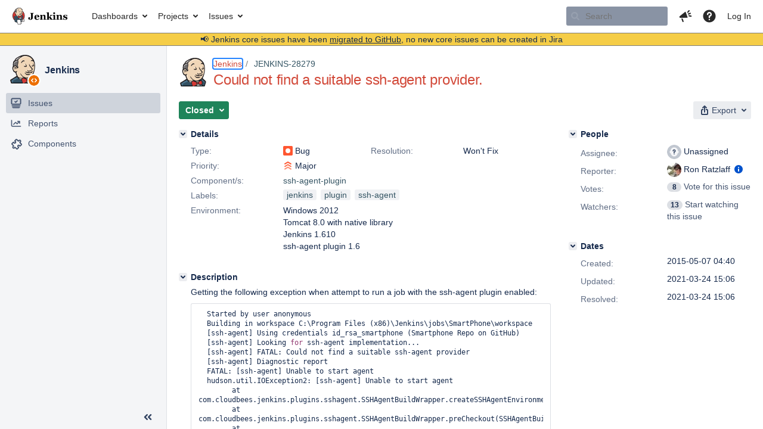

--- FILE ---
content_type: text/html;charset=UTF-8
request_url: https://issues.jenkins.io/browse/JENKINS-28279?focusedCommentId=287266&page=com.atlassian.jira.plugin.system.issuetabpanels:comment-tabpanel
body_size: 56077
content:


<h2 style="display:none;">[JENKINS-28279] Could not find a suitable ssh-agent provider.</h2>


    














    <div class="tabwrap aui-tabs horizontal-tabs aui-tabs-disabled">
        <script>resourcePhaseCheckpoint.interaction.then(() => require('wrm/require')('wrc!commentPins'));</script><script>resourcePhaseCheckpoint.interaction.then(() => require('wrm/require')('wrc!commentPinsDiscovery'));</script>

        <ul role="tablist" id="issue-tabs" class="tabs-menu" aria-label="Activity">
                                
            
            <li class="menu-item "
                role="presentation"
                id="all-tabpanel"
                data-id="all-tabpanel"
                data-key="com.atlassian.jira.plugin.system.issuetabpanels:all-tabpanel"
                data-label="All"
                data-href="/browse/JENKINS-28279?page=com.atlassian.jira.plugin.system.issuetabpanels:all-tabpanel"
            >
                                    <a role="tab" aria-selected="false" aria-controls="all-tabpanel-tabpanel" id="all-tabpanel-link" href="/browse/JENKINS-28279?page=com.atlassian.jira.plugin.system.issuetabpanels:all-tabpanel" tabindex="-1" class="ajax-activity-content">All</a>
                            </li>
                                
            
            <li class="menu-item  active-tab active "
                role="presentation"
                id="comment-tabpanel"
                data-id="comment-tabpanel"
                data-key="com.atlassian.jira.plugin.system.issuetabpanels:comment-tabpanel"
                data-label="Comments"
                data-href="/browse/JENKINS-28279?page=com.atlassian.jira.plugin.system.issuetabpanels:comment-tabpanel"
            >
                                    <a role="tab" aria-controls="comment-tabpanel-tabpanel" id="comment-tabpanel-link" aria-selected="true" tabindex="0">Comments</a>
                            </li>
                                
            
            <li class="menu-item "
                role="presentation"
                id="changehistory-tabpanel"
                data-id="changehistory-tabpanel"
                data-key="com.atlassian.jira.plugin.system.issuetabpanels:changehistory-tabpanel"
                data-label="History"
                data-href="/browse/JENKINS-28279?page=com.atlassian.jira.plugin.system.issuetabpanels:changehistory-tabpanel"
            >
                                    <a role="tab" aria-selected="false" aria-controls="changehistory-tabpanel-tabpanel" id="changehistory-tabpanel-link" href="/browse/JENKINS-28279?page=com.atlassian.jira.plugin.system.issuetabpanels:changehistory-tabpanel" tabindex="-1" class="ajax-activity-content">History</a>
                            </li>
                                
            
            <li class="menu-item "
                role="presentation"
                id="activity-stream-issue-tab"
                data-id="activity-stream-issue-tab"
                data-key="com.atlassian.streams.streams-jira-plugin:activity-stream-issue-tab"
                data-label="Activity"
                data-href="/browse/JENKINS-28279?page=com.atlassian.streams.streams-jira-plugin:activity-stream-issue-tab"
            >
                                    <a role="tab" aria-selected="false" aria-controls="activity-stream-issue-tab-tabpanel" id="activity-stream-issue-tab-link" href="/browse/JENKINS-28279?page=com.atlassian.streams.streams-jira-plugin:activity-stream-issue-tab" tabindex="-1" class="ajax-activity-content">Activity</a>
                            </li>
                </ul>

                    <div class="sortwrap">
                                    <button id="sort-button" class="issue-activity-sort-link aui-button aui-button-compact aui-button-subtle ajax-activity-content" data-tab-sort data-ajax="/browse/JENKINS-28279?actionOrder=desc" data-order="desc" title="Reverse sort direction">
                        <span class="activity-tab-sort-label">Oldest first</span>
                        <span class="aui-icon activity-tab-sort-up"></span>
                    </button>
                            </div>
                        <div class="tabs-pane active-pane"></div>
    </div>
                                <div class="issuePanelWrapper" id="comment-tabpanel-tabpanel" tabindex="0" role="tabpanel" aria-labelledby="comment-tabpanel-link">
            <div class="issuePanelProgress"></div>
            <div class="issuePanelContainer" id="issue_actions_container">
                <div class="issuePanelHeaderContainer" id="issue_actions_header_container">
                    




                </div>
                                                            



<div id="comment-228717" class="issue-data-block activity-comment twixi-block  expanded ">
    <div class="twixi-wrap verbose actionContainer">
        <div class="action-head">
            <h3>
                <button class="twixi icon-default aui-icon aui-icon-small aui-iconfont-expanded">
                    Collapse comment:         
    
    
                                            
    
    
                            Will Saxon added a comment - 2015-05-19 19:40, Edited by Will Saxon - 2015-05-19 21:55     
                </button>
            </h3>
            <div class="action-details">        
    
    
                                            
    
    
                            



    <a class="user-hover user-avatar" rel="wsaxon" id="commentauthor_228717_verbose" href="/secure/ViewProfile.jspa?name=wsaxon"><span class="aui-avatar aui-avatar-xsmall"><span class="aui-avatar-inner"><img src="https://www.gravatar.com/avatar/2b4f61d1a420ffe414142796c01a5fe7?d=mm&amp;s=16" alt="" loading="lazy" /></span></span> Will Saxon</a>
 added a comment  - <a href='/browse/JENKINS-28279?focusedId=228717&page=com.atlassian.jira.plugin.system.issuetabpanels:comment-tabpanel#comment-228717' class='commentdate_228717_verbose subText comment-created-date-link'><span
                class='date user-tz' title='2015-05-19 19:40'><time class='livestamp'
                                                                     datetime='2015-05-19T19:40:26+0000'>2015-05-19 19:40</time></span></a>   - <span class="subText update-info" title="Will Saxon - 2015-05-19 21:55">edited</span>      </div>
        </div>
        <div class="action-body flooded"><p>It is not clear how this is supposed to work on Windows. The documentation just says 'install the native libraries'. Install them where? I just created a directory, put the .dll/openssl.exe in there and added that to my system PATH.</p>

<p>The OS X installation example references building the jar file, which is not distributed with the pre-compiled Windows native library binaries. I compiled the jar against the distributed binaries and modified the slave startup command with a -classpath argument pointing to the jar, but this doesn't seem to make the ssh-agent work either.</p> </div>
        <div class="action-links action-comment-actions">
                                        </div>
    </div>
    <div class="twixi-wrap concise actionContainer">
        <div class="action-head">
            <h3>
                <button class="twixi icon-default aui-icon aui-icon-small aui-iconfont-collapsed">
                    Expand comment:         
    
    
                                            
    
    
                            Will Saxon added a comment - 2015-05-19 19:40, Edited by Will Saxon - 2015-05-19 21:55     
                </button>
            </h3>
            <div class="action-details flooded">
                        
    
    
                                            
    
    
                            



    <a class="user-hover user-avatar" rel="wsaxon" id="commentauthor_228717_concise" href="/secure/ViewProfile.jspa?name=wsaxon"><span class="aui-avatar aui-avatar-xsmall"><span class="aui-avatar-inner"><img src="https://www.gravatar.com/avatar/2b4f61d1a420ffe414142796c01a5fe7?d=mm&amp;s=16" alt="" loading="lazy" /></span></span> Will Saxon</a>
 added a comment  - <a href='/browse/JENKINS-28279?focusedId=228717&page=com.atlassian.jira.plugin.system.issuetabpanels:comment-tabpanel#comment-228717' class='commentdate_228717_concise subText comment-created-date-link'><span
                class='date user-tz' title='2015-05-19 19:40'><time class='livestamp'
                                                                     datetime='2015-05-19T19:40:26+0000'>2015-05-19 19:40</time></span></a>   - <span class="subText update-info" title="Will Saxon - 2015-05-19 21:55">edited</span>                        It is not clear how this is supposed to work on Windows. The documentation just says 'install the native libraries'. Install them where? I just created a directory, put the .dll/openssl.exe in there and added that to my system PATH. 

 The OS X installation example references building the jar file, which is not distributed with the pre-compiled Windows native library binaries. I compiled the jar against the distributed binaries and modified the slave startup command with a -classpath argument pointing to the jar, but this doesn't seem to make the ssh-agent work either.              </div>
        </div>
    </div>
</div>
                                             



<div id="comment-228750" class="issue-data-block activity-comment twixi-block  expanded ">
    <div class="twixi-wrap verbose actionContainer">
        <div class="action-head">
            <h3>
                <button class="twixi icon-default aui-icon aui-icon-small aui-iconfont-expanded">
                    Collapse comment:         
    
    
                                            
    
    
                            Will Saxon added a comment - 2015-05-20 14:44, Edited by Will Saxon - 2015-05-20 14:57     
                </button>
            </h3>
            <div class="action-details">        
    
    
                                            
    
    
                            



    <a class="user-hover user-avatar" rel="wsaxon" id="commentauthor_228750_verbose" href="/secure/ViewProfile.jspa?name=wsaxon"><span class="aui-avatar aui-avatar-xsmall"><span class="aui-avatar-inner"><img src="https://www.gravatar.com/avatar/2b4f61d1a420ffe414142796c01a5fe7?d=mm&amp;s=16" alt="" loading="lazy" /></span></span> Will Saxon</a>
 added a comment  - <a href='/browse/JENKINS-28279?focusedId=228750&page=com.atlassian.jira.plugin.system.issuetabpanels:comment-tabpanel#comment-228750' class='commentdate_228750_verbose subText comment-created-date-link'><span
                class='date user-tz' title='2015-05-20 14:44'><time class='livestamp'
                                                                     datetime='2015-05-20T14:44:10+0000'>2015-05-20 14:44</time></span></a>   - <span class="subText update-info" title="Will Saxon - 2015-05-20 14:57">edited</span>      </div>
        </div>
        <div class="action-body flooded"><p>I got the ssh agent to start using the following method:</p>

<ol>
	<li>Download both the source package and the precompiled Windows binary package from here: <a href="http://tomcat.apache.org/native-doc/" class="external-link" target="_blank" rel="nofollow noopener">http://tomcat.apache.org/native-doc/</a></li>
	<li>Extract the precompiled binaries to a location on your slave node, e.g. c:\apr-native.</li>
	<li>Make sure c:\apr-native\bin has the correct library for your architecture, e.g. move the x64 one into bin if you are using a 64 bit java.</li>
	<li>Extract the source somewhere on a machine with Ant</li>
	<li>go to $src\jni and run "ant" then "ant jar". This should produce a tomcat-native-&lt;version&gt;-dev.jar file in the dist subdirectory.</li>
	<li>Copy this jar file to c:\apr-native on your slave node</li>
	<li>Modify your slave configuration to set the JVM options to include:<br/>
  &#45;classpath c:\apr-native\tomcat-native-&lt;version&gt;-dev.jar -Djava.library.path=c:\apr-native\bin</li>
	<li>Restart your slave</li>
</ol>


<p>Now when running a build I get the ssh agent output I expect:</p>

<p>   [ssh-agent] Using credentials svc_jenkins_cm<br/>
   [ssh-agent] Looking for ssh-agent implementation...<br/>
   [ssh-agent] Started.</p>

<p>I also see that SSH_AUTH_SOCK is set in the environment if I have my job run 'env'. Unfortunately none of my tools will work with the agent though. msysgit's ssh doesn't try to use it at all. I installed cygwin and tried to use that ssh intead, but receive an error that the socket is busy:</p>

<p>  debug1: pubkey_prepare: ssh_get_authentication_socket: Device or resource busy</p>

<p>I haven't tried putty/plink.</p>

<p>I have used other windows pageant-ish tools which provide a different socket interface for msysgit vs. cygwin. Both write socket files vs. creating a pipe. I wonder if this mina-based agent needs to be tweaked to provide something similar?</p> </div>
        <div class="action-links action-comment-actions">
                                        </div>
    </div>
    <div class="twixi-wrap concise actionContainer">
        <div class="action-head">
            <h3>
                <button class="twixi icon-default aui-icon aui-icon-small aui-iconfont-collapsed">
                    Expand comment:         
    
    
                                            
    
    
                            Will Saxon added a comment - 2015-05-20 14:44, Edited by Will Saxon - 2015-05-20 14:57     
                </button>
            </h3>
            <div class="action-details flooded">
                        
    
    
                                            
    
    
                            



    <a class="user-hover user-avatar" rel="wsaxon" id="commentauthor_228750_concise" href="/secure/ViewProfile.jspa?name=wsaxon"><span class="aui-avatar aui-avatar-xsmall"><span class="aui-avatar-inner"><img src="https://www.gravatar.com/avatar/2b4f61d1a420ffe414142796c01a5fe7?d=mm&amp;s=16" alt="" loading="lazy" /></span></span> Will Saxon</a>
 added a comment  - <a href='/browse/JENKINS-28279?focusedId=228750&page=com.atlassian.jira.plugin.system.issuetabpanels:comment-tabpanel#comment-228750' class='commentdate_228750_concise subText comment-created-date-link'><span
                class='date user-tz' title='2015-05-20 14:44'><time class='livestamp'
                                                                     datetime='2015-05-20T14:44:10+0000'>2015-05-20 14:44</time></span></a>   - <span class="subText update-info" title="Will Saxon - 2015-05-20 14:57">edited</span>                        I got the ssh agent to start using the following method: 

 
	 Download both the source package and the precompiled Windows binary package from here:  http://tomcat.apache.org/native-doc/  
	 Extract the precompiled binaries to a location on your slave node, e.g. c:\apr-native. 
	 Make sure c:\apr-native\bin has the correct library for your architecture, e.g. move the x64 one into bin if you are using a 64 bit java. 
	 Extract the source somewhere on a machine with Ant 
	 go to $src\jni and run "ant" then "ant jar". This should produce a tomcat-native-&lt;version&gt;-dev.jar file in the dist subdirectory. 
	 Copy this jar file to c:\apr-native on your slave node 
	 Modify your slave configuration to set the JVM options to include: 
  &#45;classpath c:\apr-native\tomcat-native-&lt;version&gt;-dev.jar -Djava.library.path=c:\apr-native\bin 
	 Restart your slave 
 


 Now when running a build I get the ssh agent output I expect: 

    [ssh-agent] Using credentials svc_jenkins_cm 
   [ssh-agent] Looking for ssh-agent implementation... 
   [ssh-agent] Started. 

 I also see that SSH_AUTH_SOCK is set in the environment if I have my job run 'env'. Unfortunately none of my tools will work with the agent though. msysgit's ssh doesn't try to use it at all. I installed cygwin and tried to use that ssh intead, but receive an error that the socket is busy: 

   debug1: pubkey_prepare: ssh_get_authentication_socket: Device or resource busy 

 I haven't tried putty/plink. 

 I have used other windows pageant-ish tools which provide a different socket interface for msysgit vs. cygwin. Both write socket files vs. creating a pipe. I wonder if this mina-based agent needs to be tweaked to provide something similar?              </div>
        </div>
    </div>
</div>
                                             



<div id="comment-278679" class="issue-data-block activity-comment twixi-block  expanded ">
    <div class="twixi-wrap verbose actionContainer">
        <div class="action-head">
            <h3>
                <button class="twixi icon-default aui-icon aui-icon-small aui-iconfont-expanded">
                    Collapse comment:         
    
    
    
    
                            cowwoc added a comment - 2016-11-29 03:11     
                </button>
            </h3>
            <div class="action-details">        
    
    
    
    
                            



    <a class="user-hover user-avatar" rel="cowwoc" id="commentauthor_278679_verbose" href="/secure/ViewProfile.jspa?name=cowwoc"><span class="aui-avatar aui-avatar-xsmall"><span class="aui-avatar-inner"><img src="https://www.gravatar.com/avatar/2eaa67672a11c21e52d391c35128eee9?d=mm&amp;s=16" alt="" loading="lazy" /></span></span> cowwoc</a>
 added a comment  - <a href='/browse/JENKINS-28279?focusedId=278679&page=com.atlassian.jira.plugin.system.issuetabpanels:comment-tabpanel#comment-278679' class='commentdate_278679_verbose subText comment-created-date-link'><span
                class='date user-tz' title='2016-11-29 03:11'><time class='livestamp'
                                                                     datetime='2016-11-29T03:11:02+0000'>2016-11-29 03:11</time></span></a>       </div>
        </div>
        <div class="action-body flooded"><p>Will's installation instructions for Windows worked perfectly (hint: Jenkins expects a 32-bit DLL, even on a 64-bit OS). To the author of this plugin, please update the official documentation with these steps!</p> </div>
        <div class="action-links action-comment-actions">
                                        </div>
    </div>
    <div class="twixi-wrap concise actionContainer">
        <div class="action-head">
            <h3>
                <button class="twixi icon-default aui-icon aui-icon-small aui-iconfont-collapsed">
                    Expand comment:         
    
    
    
    
                            cowwoc added a comment - 2016-11-29 03:11     
                </button>
            </h3>
            <div class="action-details flooded">
                        
    
    
    
    
                            



    <a class="user-hover user-avatar" rel="cowwoc" id="commentauthor_278679_concise" href="/secure/ViewProfile.jspa?name=cowwoc"><span class="aui-avatar aui-avatar-xsmall"><span class="aui-avatar-inner"><img src="https://www.gravatar.com/avatar/2eaa67672a11c21e52d391c35128eee9?d=mm&amp;s=16" alt="" loading="lazy" /></span></span> cowwoc</a>
 added a comment  - <a href='/browse/JENKINS-28279?focusedId=278679&page=com.atlassian.jira.plugin.system.issuetabpanels:comment-tabpanel#comment-278679' class='commentdate_278679_concise subText comment-created-date-link'><span
                class='date user-tz' title='2016-11-29 03:11'><time class='livestamp'
                                                                     datetime='2016-11-29T03:11:02+0000'>2016-11-29 03:11</time></span></a>                         Will's installation instructions for Windows worked perfectly (hint: Jenkins expects a 32-bit DLL, even on a 64-bit OS). To the author of this plugin, please update the official documentation with these steps!              </div>
        </div>
    </div>
</div>
                                             



<div id="comment-278929" class="issue-data-block activity-comment twixi-block  expanded ">
    <div class="twixi-wrap verbose actionContainer">
        <div class="action-head">
            <h3>
                <button class="twixi icon-default aui-icon aui-icon-small aui-iconfont-expanded">
                    Collapse comment:         
    
    
    
    
                            Joe George added a comment - 2016-11-30 16:59     
                </button>
            </h3>
            <div class="action-details">        
    
    
    
    
                            



    <a class="user-hover user-avatar" rel="externl" id="commentauthor_278929_verbose" href="/secure/ViewProfile.jspa?name=externl"><span class="aui-avatar aui-avatar-xsmall"><span class="aui-avatar-inner"><img src="https://www.gravatar.com/avatar/7530905af2f5d64d3a1b738f98d56148?d=mm&amp;s=16" alt="" loading="lazy" /></span></span> Joe George</a>
 added a comment  - <a href='/browse/JENKINS-28279?focusedId=278929&page=com.atlassian.jira.plugin.system.issuetabpanels:comment-tabpanel#comment-278929' class='commentdate_278929_verbose subText comment-created-date-link'><span
                class='date user-tz' title='2016-11-30 16:59'><time class='livestamp'
                                                                     datetime='2016-11-30T16:59:52+0000'>2016-11-30 16:59</time></span></a>       </div>
        </div>
        <div class="action-body flooded"><p>Worked for me too. Howerver, I used chocolatey to install tomcat instead.</p>

<p>I also see this issue though:</p>
<div class="code panel" style="border-width: 1px;"><div class="codeContent panelContent">
<pre class="code-java">debug1: pubkey_prepare: ssh_get_authentication_socket: Device or resource busy
</pre>
</div></div>

<p>Anyone have any ideas?</p> </div>
        <div class="action-links action-comment-actions">
                                        </div>
    </div>
    <div class="twixi-wrap concise actionContainer">
        <div class="action-head">
            <h3>
                <button class="twixi icon-default aui-icon aui-icon-small aui-iconfont-collapsed">
                    Expand comment:         
    
    
    
    
                            Joe George added a comment - 2016-11-30 16:59     
                </button>
            </h3>
            <div class="action-details flooded">
                        
    
    
    
    
                            



    <a class="user-hover user-avatar" rel="externl" id="commentauthor_278929_concise" href="/secure/ViewProfile.jspa?name=externl"><span class="aui-avatar aui-avatar-xsmall"><span class="aui-avatar-inner"><img src="https://www.gravatar.com/avatar/7530905af2f5d64d3a1b738f98d56148?d=mm&amp;s=16" alt="" loading="lazy" /></span></span> Joe George</a>
 added a comment  - <a href='/browse/JENKINS-28279?focusedId=278929&page=com.atlassian.jira.plugin.system.issuetabpanels:comment-tabpanel#comment-278929' class='commentdate_278929_concise subText comment-created-date-link'><span
                class='date user-tz' title='2016-11-30 16:59'><time class='livestamp'
                                                                     datetime='2016-11-30T16:59:52+0000'>2016-11-30 16:59</time></span></a>                         Worked for me too. Howerver, I used chocolatey to install tomcat instead. 

 I also see this issue though: 
  
 debug1: pubkey_prepare: ssh_get_authentication_socket: Device or resource busy
 
  

 Anyone have any ideas?              </div>
        </div>
    </div>
</div>
                                             



<div id="comment-279008" class="issue-data-block activity-comment twixi-block  expanded ">
    <div class="twixi-wrap verbose actionContainer">
        <div class="action-head">
            <h3>
                <button class="twixi icon-default aui-icon aui-icon-small aui-iconfont-expanded">
                    Collapse comment:         
    
    
                                            
    
    
                            cowwoc added a comment - 2016-12-01 03:03, Edited by cowwoc - 2016-12-01 09:43     
                </button>
            </h3>
            <div class="action-details">        
    
    
                                            
    
    
                            



    <a class="user-hover user-avatar" rel="cowwoc" id="commentauthor_279008_verbose" href="/secure/ViewProfile.jspa?name=cowwoc"><span class="aui-avatar aui-avatar-xsmall"><span class="aui-avatar-inner"><img src="https://www.gravatar.com/avatar/2eaa67672a11c21e52d391c35128eee9?d=mm&amp;s=16" alt="" loading="lazy" /></span></span> cowwoc</a>
 added a comment  - <a href='/browse/JENKINS-28279?focusedId=279008&page=com.atlassian.jira.plugin.system.issuetabpanels:comment-tabpanel#comment-279008' class='commentdate_279008_verbose subText comment-created-date-link'><span
                class='date user-tz' title='2016-12-01 03:03'><time class='livestamp'
                                                                     datetime='2016-12-01T03:03:17+0000'>2016-12-01 03:03</time></span></a>   - <span class="subText update-info" title="cowwoc - 2016-12-01 09:43">edited</span>      </div>
        </div>
        <div class="action-body flooded"><p>I could swear I had this working recently (as mentioned above) but now I am getting a slightly different problem from you guys. I had this working in the past, but it now looks like I am getting a different problem from you.</p>

<p>1. ssh-agent seems to launch successfully:</p>
<div class="code panel" style="border-width: 1px;"><div class="codeContent panelContent">
<pre class="code-java">[ssh-agent] Using credentials cowwoc
[ssh-agent] Looking <span class="code-keyword">for</span> ssh-agent implementation...
[ssh-agent]   Java/tomcat-<span class="code-keyword">native</span> ssh-agent
[ssh-agent] Registered BouncyCastle on the remote agent
[ssh-agent] Started.
</pre>
</div></div>

<p>2. But git.exe is not using it:</p>
<div class="code panel" style="border-width: 1px;"><div class="codeContent panelContent">
<pre class="code-java">debug1: Authentications that can <span class="code-keyword">continue</span>: publickey
debug1: Next authentication method: publickey
debug1: Offering RSA <span class="code-keyword">public</span> key: /c/Users/builds/.ssh/id_rsa
debug1: Server accepts key: pkalg ssh-rsa blen 535
debug1: read_passphrase: can't open /dev/tty: No such device or address
</pre>
</div></div>

<p>(I got the above debugging output by setting system property GIT_SSH_COMMAND="ssh -v" as mentioned at <a href="http://stackoverflow.com/a/36038548/14731" class="external-link" target="_blank" rel="nofollow noopener">http://stackoverflow.com/a/36038548/14731</a>)</p>

<p><b>UPDATE</b>: I think I get it now. "git in a shell" works fine, but "git plugin" is not. This seems to be a known problem. See <a href="https://groups.google.com/forum/#!topic/jenkinsci-users/4yXiBwwthMg" class="external-link" target="_blank" rel="nofollow noopener">https://groups.google.com/forum/#!topic/jenkinsci-users/4yXiBwwthMg</a></p>

<p>At first glance, it seems you can workaround this problem by using an HTTPS URL for "git checkout" (as opposed to ssh). This gets around the "git plugin" bug (it uses the credentials from Jenkins instead of from ssh-agent).</p> </div>
        <div class="action-links action-comment-actions">
                                        </div>
    </div>
    <div class="twixi-wrap concise actionContainer">
        <div class="action-head">
            <h3>
                <button class="twixi icon-default aui-icon aui-icon-small aui-iconfont-collapsed">
                    Expand comment:         
    
    
                                            
    
    
                            cowwoc added a comment - 2016-12-01 03:03, Edited by cowwoc - 2016-12-01 09:43     
                </button>
            </h3>
            <div class="action-details flooded">
                        
    
    
                                            
    
    
                            



    <a class="user-hover user-avatar" rel="cowwoc" id="commentauthor_279008_concise" href="/secure/ViewProfile.jspa?name=cowwoc"><span class="aui-avatar aui-avatar-xsmall"><span class="aui-avatar-inner"><img src="https://www.gravatar.com/avatar/2eaa67672a11c21e52d391c35128eee9?d=mm&amp;s=16" alt="" loading="lazy" /></span></span> cowwoc</a>
 added a comment  - <a href='/browse/JENKINS-28279?focusedId=279008&page=com.atlassian.jira.plugin.system.issuetabpanels:comment-tabpanel#comment-279008' class='commentdate_279008_concise subText comment-created-date-link'><span
                class='date user-tz' title='2016-12-01 03:03'><time class='livestamp'
                                                                     datetime='2016-12-01T03:03:17+0000'>2016-12-01 03:03</time></span></a>   - <span class="subText update-info" title="cowwoc - 2016-12-01 09:43">edited</span>                        I could swear I had this working recently (as mentioned above) but now I am getting a slightly different problem from you guys. I had this working in the past, but it now looks like I am getting a different problem from you. 

 1. ssh-agent seems to launch successfully: 
  
 [ssh-agent] Using credentials cowwoc
[ssh-agent] Looking  for  ssh-agent implementation...
[ssh-agent]   Java/tomcat- native  ssh-agent
[ssh-agent] Registered BouncyCastle on the remote agent
[ssh-agent] Started.
 
  

 2. But git.exe is not using it: 
  
 debug1: Authentications that can  continue : publickey
debug1: Next authentication method: publickey
debug1: Offering RSA  public  key: /c/Users/builds/.ssh/id_rsa
debug1: Server accepts key: pkalg ssh-rsa blen 535
debug1: read_passphrase: can't open /dev/tty: No such device or address
 
  

 (I got the above debugging output by setting system property GIT_SSH_COMMAND="ssh -v" as mentioned at  http://stackoverflow.com/a/36038548/14731 ) 

  UPDATE : I think I get it now. "git in a shell" works fine, but "git plugin" is not. This seems to be a known problem. See  https://groups.google.com/forum/#!topic/jenkinsci-users/4yXiBwwthMg  

 At first glance, it seems you can workaround this problem by using an HTTPS URL for "git checkout" (as opposed to ssh). This gets around the "git plugin" bug (it uses the credentials from Jenkins instead of from ssh-agent).              </div>
        </div>
    </div>
</div>
                                             



<div id="comment-279060" class="issue-data-block activity-comment twixi-block  expanded ">
    <div class="twixi-wrap verbose actionContainer">
        <div class="action-head">
            <h3>
                <button class="twixi icon-default aui-icon aui-icon-small aui-iconfont-expanded">
                    Collapse comment:         
    
    
    
    
                            Will Saxon added a comment - 2016-12-01 15:25     
                </button>
            </h3>
            <div class="action-details">        
    
    
    
    
                            



    <a class="user-hover user-avatar" rel="wsaxon" id="commentauthor_279060_verbose" href="/secure/ViewProfile.jspa?name=wsaxon"><span class="aui-avatar aui-avatar-xsmall"><span class="aui-avatar-inner"><img src="https://www.gravatar.com/avatar/2b4f61d1a420ffe414142796c01a5fe7?d=mm&amp;s=16" alt="" loading="lazy" /></span></span> Will Saxon</a>
 added a comment  - <a href='/browse/JENKINS-28279?focusedId=279060&page=com.atlassian.jira.plugin.system.issuetabpanels:comment-tabpanel#comment-279060' class='commentdate_279060_verbose subText comment-created-date-link'><span
                class='date user-tz' title='2016-12-01 15:25'><time class='livestamp'
                                                                     datetime='2016-12-01T15:25:35+0000'>2016-12-01 15:25</time></span></a>       </div>
        </div>
        <div class="action-body flooded"><p>FWIW I don't think I ever got this to work on Windows with Git. I haven't really tried since I put in my original comment last year. At the time, I was getting the same 'device or resource busy' error that Joe got. I assumed it was something with how the socket file/handle was being presented; I've seen where e.g. applications have different methods of writing a file for cygwin- vs. msys-based client applications, whereas Windows/winsock may have a 3rd format.</p>

<p>I am not sure why this would be needed for the Git plugin, as it already works with SSH Credentials. For some of our other non-plugin git needs I've either stashed an ssh key on the build machine, or it's possible (but messy) to write a groovy script in EnvInject which will use the job's configured git with programmed credentials.</p> </div>
        <div class="action-links action-comment-actions">
                                        </div>
    </div>
    <div class="twixi-wrap concise actionContainer">
        <div class="action-head">
            <h3>
                <button class="twixi icon-default aui-icon aui-icon-small aui-iconfont-collapsed">
                    Expand comment:         
    
    
    
    
                            Will Saxon added a comment - 2016-12-01 15:25     
                </button>
            </h3>
            <div class="action-details flooded">
                        
    
    
    
    
                            



    <a class="user-hover user-avatar" rel="wsaxon" id="commentauthor_279060_concise" href="/secure/ViewProfile.jspa?name=wsaxon"><span class="aui-avatar aui-avatar-xsmall"><span class="aui-avatar-inner"><img src="https://www.gravatar.com/avatar/2b4f61d1a420ffe414142796c01a5fe7?d=mm&amp;s=16" alt="" loading="lazy" /></span></span> Will Saxon</a>
 added a comment  - <a href='/browse/JENKINS-28279?focusedId=279060&page=com.atlassian.jira.plugin.system.issuetabpanels:comment-tabpanel#comment-279060' class='commentdate_279060_concise subText comment-created-date-link'><span
                class='date user-tz' title='2016-12-01 15:25'><time class='livestamp'
                                                                     datetime='2016-12-01T15:25:35+0000'>2016-12-01 15:25</time></span></a>                         FWIW I don't think I ever got this to work on Windows with Git. I haven't really tried since I put in my original comment last year. At the time, I was getting the same 'device or resource busy' error that Joe got. I assumed it was something with how the socket file/handle was being presented; I've seen where e.g. applications have different methods of writing a file for cygwin- vs. msys-based client applications, whereas Windows/winsock may have a 3rd format. 

 I am not sure why this would be needed for the Git plugin, as it already works with SSH Credentials. For some of our other non-plugin git needs I've either stashed an ssh key on the build machine, or it's possible (but messy) to write a groovy script in EnvInject which will use the job's configured git with programmed credentials.              </div>
        </div>
    </div>
</div>
                                             



<div id="comment-279073" class="issue-data-block activity-comment twixi-block  expanded ">
    <div class="twixi-wrap verbose actionContainer">
        <div class="action-head">
            <h3>
                <button class="twixi icon-default aui-icon aui-icon-small aui-iconfont-expanded">
                    Collapse comment:         
    
    
    
    
                            Joe George added a comment - 2016-12-01 17:04     
                </button>
            </h3>
            <div class="action-details">        
    
    
    
    
                            



    <a class="user-hover user-avatar" rel="externl" id="commentauthor_279073_verbose" href="/secure/ViewProfile.jspa?name=externl"><span class="aui-avatar aui-avatar-xsmall"><span class="aui-avatar-inner"><img src="https://www.gravatar.com/avatar/7530905af2f5d64d3a1b738f98d56148?d=mm&amp;s=16" alt="" loading="lazy" /></span></span> Joe George</a>
 added a comment  - <a href='/browse/JENKINS-28279?focusedId=279073&page=com.atlassian.jira.plugin.system.issuetabpanels:comment-tabpanel#comment-279073' class='commentdate_279073_verbose subText comment-created-date-link'><span
                class='date user-tz' title='2016-12-01 17:04'><time class='livestamp'
                                                                     datetime='2016-12-01T17:04:54+0000'>2016-12-01 17:04</time></span></a>       </div>
        </div>
        <div class="action-body flooded"><p>I'm going to file a new issue regarding <tt>debug1: pubkey_prepare: ssh_get_authentication_socket: Device or resource busy</tt>.</p> </div>
        <div class="action-links action-comment-actions">
                                        </div>
    </div>
    <div class="twixi-wrap concise actionContainer">
        <div class="action-head">
            <h3>
                <button class="twixi icon-default aui-icon aui-icon-small aui-iconfont-collapsed">
                    Expand comment:         
    
    
    
    
                            Joe George added a comment - 2016-12-01 17:04     
                </button>
            </h3>
            <div class="action-details flooded">
                        
    
    
    
    
                            



    <a class="user-hover user-avatar" rel="externl" id="commentauthor_279073_concise" href="/secure/ViewProfile.jspa?name=externl"><span class="aui-avatar aui-avatar-xsmall"><span class="aui-avatar-inner"><img src="https://www.gravatar.com/avatar/7530905af2f5d64d3a1b738f98d56148?d=mm&amp;s=16" alt="" loading="lazy" /></span></span> Joe George</a>
 added a comment  - <a href='/browse/JENKINS-28279?focusedId=279073&page=com.atlassian.jira.plugin.system.issuetabpanels:comment-tabpanel#comment-279073' class='commentdate_279073_concise subText comment-created-date-link'><span
                class='date user-tz' title='2016-12-01 17:04'><time class='livestamp'
                                                                     datetime='2016-12-01T17:04:54+0000'>2016-12-01 17:04</time></span></a>                         I'm going to file a new issue regarding  debug1: pubkey_prepare: ssh_get_authentication_socket: Device or resource busy .              </div>
        </div>
    </div>
</div>
                                             



<div id="comment-279108" class="issue-data-block activity-comment twixi-block  expanded ">
    <div class="twixi-wrap verbose actionContainer">
        <div class="action-head">
            <h3>
                <button class="twixi icon-default aui-icon aui-icon-small aui-iconfont-expanded">
                    Collapse comment:         
    
    
    
    
                            cowwoc added a comment - 2016-12-01 22:18     
                </button>
            </h3>
            <div class="action-details">        
    
    
    
    
                            



    <a class="user-hover user-avatar" rel="cowwoc" id="commentauthor_279108_verbose" href="/secure/ViewProfile.jspa?name=cowwoc"><span class="aui-avatar aui-avatar-xsmall"><span class="aui-avatar-inner"><img src="https://www.gravatar.com/avatar/2eaa67672a11c21e52d391c35128eee9?d=mm&amp;s=16" alt="" loading="lazy" /></span></span> cowwoc</a>
 added a comment  - <a href='/browse/JENKINS-28279?focusedId=279108&page=com.atlassian.jira.plugin.system.issuetabpanels:comment-tabpanel#comment-279108' class='commentdate_279108_verbose subText comment-created-date-link'><span
                class='date user-tz' title='2016-12-01 22:18'><time class='livestamp'
                                                                     datetime='2016-12-01T22:18:27+0000'>2016-12-01 22:18</time></span></a>       </div>
        </div>
        <div class="action-body flooded"><p>As far as I can tell, the only way to authenticate properly under Windows is to pass the username/password to an HTTPS url. See <a href="http://stackoverflow.com/a/33630506/14731" class="external-link" target="_blank" rel="nofollow noopener">http://stackoverflow.com/a/33630506/14731</a> and <a href="https://issues.jenkins.io/browse/JENKINS-28335" title="Pipeline step to run Git commands with credentials &amp; tool" class="issue-link" data-issue-key="JENKINS-28335">JENKINS-28335</a> for more details.</p> </div>
        <div class="action-links action-comment-actions">
                                        </div>
    </div>
    <div class="twixi-wrap concise actionContainer">
        <div class="action-head">
            <h3>
                <button class="twixi icon-default aui-icon aui-icon-small aui-iconfont-collapsed">
                    Expand comment:         
    
    
    
    
                            cowwoc added a comment - 2016-12-01 22:18     
                </button>
            </h3>
            <div class="action-details flooded">
                        
    
    
    
    
                            



    <a class="user-hover user-avatar" rel="cowwoc" id="commentauthor_279108_concise" href="/secure/ViewProfile.jspa?name=cowwoc"><span class="aui-avatar aui-avatar-xsmall"><span class="aui-avatar-inner"><img src="https://www.gravatar.com/avatar/2eaa67672a11c21e52d391c35128eee9?d=mm&amp;s=16" alt="" loading="lazy" /></span></span> cowwoc</a>
 added a comment  - <a href='/browse/JENKINS-28279?focusedId=279108&page=com.atlassian.jira.plugin.system.issuetabpanels:comment-tabpanel#comment-279108' class='commentdate_279108_concise subText comment-created-date-link'><span
                class='date user-tz' title='2016-12-01 22:18'><time class='livestamp'
                                                                     datetime='2016-12-01T22:18:27+0000'>2016-12-01 22:18</time></span></a>                         As far as I can tell, the only way to authenticate properly under Windows is to pass the username/password to an HTTPS url. See  http://stackoverflow.com/a/33630506/14731  and  JENKINS-28335  for more details.              </div>
        </div>
    </div>
</div>
                                             



<div id="comment-279170" class="issue-data-block activity-comment twixi-block  expanded ">
    <div class="twixi-wrap verbose actionContainer">
        <div class="action-head">
            <h3>
                <button class="twixi icon-default aui-icon aui-icon-small aui-iconfont-expanded">
                    Collapse comment:         
    
    
                                            
    
    
                            Joe George added a comment - 2016-12-02 14:44, Edited by Joe George - 2016-12-02 14:59     
                </button>
            </h3>
            <div class="action-details">        
    
    
                                            
    
    
                            



    <a class="user-hover user-avatar" rel="externl" id="commentauthor_279170_verbose" href="/secure/ViewProfile.jspa?name=externl"><span class="aui-avatar aui-avatar-xsmall"><span class="aui-avatar-inner"><img src="https://www.gravatar.com/avatar/7530905af2f5d64d3a1b738f98d56148?d=mm&amp;s=16" alt="" loading="lazy" /></span></span> Joe George</a>
 added a comment  - <a href='/browse/JENKINS-28279?focusedId=279170&page=com.atlassian.jira.plugin.system.issuetabpanels:comment-tabpanel#comment-279170' class='commentdate_279170_verbose subText comment-created-date-link'><span
                class='date user-tz' title='2016-12-02 14:44'><time class='livestamp'
                                                                     datetime='2016-12-02T14:44:50+0000'>2016-12-02 14:44</time></span></a>   - <span class="subText update-info" title="Joe George - 2016-12-02 14:59">edited</span>      </div>
        </div>
        <div class="action-body flooded"><p>In the end I just wrote a new plugin to spawn an actual <tt>ssh-agent.exe</tt> process. It's loaded by the ssh-agent plugin so no changes are necessary to pipelines or anything .</p>

<p>If you're interested I can share once I clean it up a little.</p> </div>
        <div class="action-links action-comment-actions">
                                        </div>
    </div>
    <div class="twixi-wrap concise actionContainer">
        <div class="action-head">
            <h3>
                <button class="twixi icon-default aui-icon aui-icon-small aui-iconfont-collapsed">
                    Expand comment:         
    
    
                                            
    
    
                            Joe George added a comment - 2016-12-02 14:44, Edited by Joe George - 2016-12-02 14:59     
                </button>
            </h3>
            <div class="action-details flooded">
                        
    
    
                                            
    
    
                            



    <a class="user-hover user-avatar" rel="externl" id="commentauthor_279170_concise" href="/secure/ViewProfile.jspa?name=externl"><span class="aui-avatar aui-avatar-xsmall"><span class="aui-avatar-inner"><img src="https://www.gravatar.com/avatar/7530905af2f5d64d3a1b738f98d56148?d=mm&amp;s=16" alt="" loading="lazy" /></span></span> Joe George</a>
 added a comment  - <a href='/browse/JENKINS-28279?focusedId=279170&page=com.atlassian.jira.plugin.system.issuetabpanels:comment-tabpanel#comment-279170' class='commentdate_279170_concise subText comment-created-date-link'><span
                class='date user-tz' title='2016-12-02 14:44'><time class='livestamp'
                                                                     datetime='2016-12-02T14:44:50+0000'>2016-12-02 14:44</time></span></a>   - <span class="subText update-info" title="Joe George - 2016-12-02 14:59">edited</span>                        In the end I just wrote a new plugin to spawn an actual  ssh-agent.exe  process. It's loaded by the ssh-agent plugin so no changes are necessary to pipelines or anything . 

 If you're interested I can share once I clean it up a little.              </div>
        </div>
    </div>
</div>
                                             



<div id="comment-279177" class="issue-data-block activity-comment twixi-block  expanded ">
    <div class="twixi-wrap verbose actionContainer">
        <div class="action-head">
            <h3>
                <button class="twixi icon-default aui-icon aui-icon-small aui-iconfont-expanded">
                    Collapse comment:         
    
    
    
    
                            cowwoc added a comment - 2016-12-02 15:48     
                </button>
            </h3>
            <div class="action-details">        
    
    
    
    
                            



    <a class="user-hover user-avatar" rel="cowwoc" id="commentauthor_279177_verbose" href="/secure/ViewProfile.jspa?name=cowwoc"><span class="aui-avatar aui-avatar-xsmall"><span class="aui-avatar-inner"><img src="https://www.gravatar.com/avatar/2eaa67672a11c21e52d391c35128eee9?d=mm&amp;s=16" alt="" loading="lazy" /></span></span> cowwoc</a>
 added a comment  - <a href='/browse/JENKINS-28279?focusedId=279177&page=com.atlassian.jira.plugin.system.issuetabpanels:comment-tabpanel#comment-279177' class='commentdate_279177_verbose subText comment-created-date-link'><span
                class='date user-tz' title='2016-12-02 15:48'><time class='livestamp'
                                                                     datetime='2016-12-02T15:48:00+0000'>2016-12-02 15:48</time></span></a>       </div>
        </div>
        <div class="action-body flooded"><p><a href="https://issues.jenkins.io/secure/ViewProfile.jspa?name=externl" class="user-hover" rel="externl">externl</a> For sure, share it. Ideally the author of this plugin will pull in your changes so we will get it out of the box standard.</p> </div>
        <div class="action-links action-comment-actions">
                                        </div>
    </div>
    <div class="twixi-wrap concise actionContainer">
        <div class="action-head">
            <h3>
                <button class="twixi icon-default aui-icon aui-icon-small aui-iconfont-collapsed">
                    Expand comment:         
    
    
    
    
                            cowwoc added a comment - 2016-12-02 15:48     
                </button>
            </h3>
            <div class="action-details flooded">
                        
    
    
    
    
                            



    <a class="user-hover user-avatar" rel="cowwoc" id="commentauthor_279177_concise" href="/secure/ViewProfile.jspa?name=cowwoc"><span class="aui-avatar aui-avatar-xsmall"><span class="aui-avatar-inner"><img src="https://www.gravatar.com/avatar/2eaa67672a11c21e52d391c35128eee9?d=mm&amp;s=16" alt="" loading="lazy" /></span></span> cowwoc</a>
 added a comment  - <a href='/browse/JENKINS-28279?focusedId=279177&page=com.atlassian.jira.plugin.system.issuetabpanels:comment-tabpanel#comment-279177' class='commentdate_279177_concise subText comment-created-date-link'><span
                class='date user-tz' title='2016-12-02 15:48'><time class='livestamp'
                                                                     datetime='2016-12-02T15:48:00+0000'>2016-12-02 15:48</time></span></a>                          externl  For sure, share it. Ideally the author of this plugin will pull in your changes so we will get it out of the box standard.              </div>
        </div>
    </div>
</div>
                                             



<div id="comment-287266" class="issue-data-block activity-comment twixi-block  expanded focused ">
    <div class="twixi-wrap verbose actionContainer">
        <div class="action-head">
            <h3>
                <button class="twixi icon-default aui-icon aui-icon-small aui-iconfont-expanded">
                    Collapse comment:         
    
    
    
    
                            Jesse Glick added a comment - 2017-02-10 19:21     
                </button>
            </h3>
            <div class="action-details">        
    
    
    
    
                            



    <a class="user-hover user-avatar" rel="jglick" id="commentauthor_287266_verbose" href="/secure/ViewProfile.jspa?name=jglick"><span class="aui-avatar aui-avatar-xsmall"><span class="aui-avatar-inner"><img src="https://issues.jenkins.io/secure/useravatar?size=xsmall&amp;avatarId=10292" alt="" loading="lazy" /></span></span> Jesse Glick</a>
 added a comment  - <a href='/browse/JENKINS-28279?focusedId=287266&page=com.atlassian.jira.plugin.system.issuetabpanels:comment-tabpanel#comment-287266' class='commentdate_287266_verbose subText comment-created-date-link'><span
                class='date user-tz' title='2017-02-10 19:21'><time class='livestamp'
                                                                     datetime='2017-02-10T19:21:29+0000'>2017-02-10 19:21</time></span></a>       </div>
        </div>
        <div class="action-body flooded"><p><a href="https://issues.jenkins.io/browse/JENKINS-36997" title="sshAgent {} inside docker.image().inside {} does not work with long project name" class="issue-link" data-issue-key="JENKINS-36997"><del>JENKINS-36997</del></a> in 1.14 does that in this plugin.</p> </div>
        <div class="action-links action-comment-actions">
                                        </div>
    </div>
    <div class="twixi-wrap concise actionContainer">
        <div class="action-head">
            <h3>
                <button class="twixi icon-default aui-icon aui-icon-small aui-iconfont-collapsed">
                    Expand comment:         
    
    
    
    
                            Jesse Glick added a comment - 2017-02-10 19:21     
                </button>
            </h3>
            <div class="action-details flooded">
                        
    
    
    
    
                            



    <a class="user-hover user-avatar" rel="jglick" id="commentauthor_287266_concise" href="/secure/ViewProfile.jspa?name=jglick"><span class="aui-avatar aui-avatar-xsmall"><span class="aui-avatar-inner"><img src="https://issues.jenkins.io/secure/useravatar?size=xsmall&amp;avatarId=10292" alt="" loading="lazy" /></span></span> Jesse Glick</a>
 added a comment  - <a href='/browse/JENKINS-28279?focusedId=287266&page=com.atlassian.jira.plugin.system.issuetabpanels:comment-tabpanel#comment-287266' class='commentdate_287266_concise subText comment-created-date-link'><span
                class='date user-tz' title='2017-02-10 19:21'><time class='livestamp'
                                                                     datetime='2017-02-10T19:21:29+0000'>2017-02-10 19:21</time></span></a>                           JENKINS-36997   in 1.14 does that in this plugin.              </div>
        </div>
    </div>
</div>
                                             



<div id="comment-405831" class="issue-data-block activity-comment twixi-block  expanded ">
    <div class="twixi-wrap verbose actionContainer">
        <div class="action-head">
            <h3>
                <button class="twixi icon-default aui-icon aui-icon-small aui-iconfont-expanded">
                    Collapse comment:         
    
    
    
    
                            Jesse Glick added a comment - 2021-03-10 17:14     
                </button>
            </h3>
            <div class="action-details">        
    
    
    
    
                            



    <a class="user-hover user-avatar" rel="jglick" id="commentauthor_405831_verbose" href="/secure/ViewProfile.jspa?name=jglick"><span class="aui-avatar aui-avatar-xsmall"><span class="aui-avatar-inner"><img src="https://issues.jenkins.io/secure/useravatar?size=xsmall&amp;avatarId=10292" alt="" loading="lazy" /></span></span> Jesse Glick</a>
 added a comment  - <a href='/browse/JENKINS-28279?focusedId=405831&page=com.atlassian.jira.plugin.system.issuetabpanels:comment-tabpanel#comment-405831' class='commentdate_405831_verbose subText comment-created-date-link'><span
                class='date user-tz' title='2021-03-10 17:14'><time class='livestamp'
                                                                     datetime='2021-03-10T17:14:06+0000'>2021-03-10 17:14</time></span></a>       </div>
        </div>
        <div class="action-body flooded"><p>Close if <a href="https://github.com/jenkinsci/ssh-agent-plugin/pull/48" class="external-link" target="_blank" rel="nofollow noopener">https://github.com/jenkinsci/ssh-agent-plugin/pull/48</a> is merged.</p> </div>
        <div class="action-links action-comment-actions">
                                        </div>
    </div>
    <div class="twixi-wrap concise actionContainer">
        <div class="action-head">
            <h3>
                <button class="twixi icon-default aui-icon aui-icon-small aui-iconfont-collapsed">
                    Expand comment:         
    
    
    
    
                            Jesse Glick added a comment - 2021-03-10 17:14     
                </button>
            </h3>
            <div class="action-details flooded">
                        
    
    
    
    
                            



    <a class="user-hover user-avatar" rel="jglick" id="commentauthor_405831_concise" href="/secure/ViewProfile.jspa?name=jglick"><span class="aui-avatar aui-avatar-xsmall"><span class="aui-avatar-inner"><img src="https://issues.jenkins.io/secure/useravatar?size=xsmall&amp;avatarId=10292" alt="" loading="lazy" /></span></span> Jesse Glick</a>
 added a comment  - <a href='/browse/JENKINS-28279?focusedId=405831&page=com.atlassian.jira.plugin.system.issuetabpanels:comment-tabpanel#comment-405831' class='commentdate_405831_concise subText comment-created-date-link'><span
                class='date user-tz' title='2021-03-10 17:14'><time class='livestamp'
                                                                     datetime='2021-03-10T17:14:06+0000'>2021-03-10 17:14</time></span></a>                         Close if  https://github.com/jenkinsci/ssh-agent-plugin/pull/48  is merged.              </div>
        </div>
    </div>
</div>
                                                 </div>
        </div>
                                    